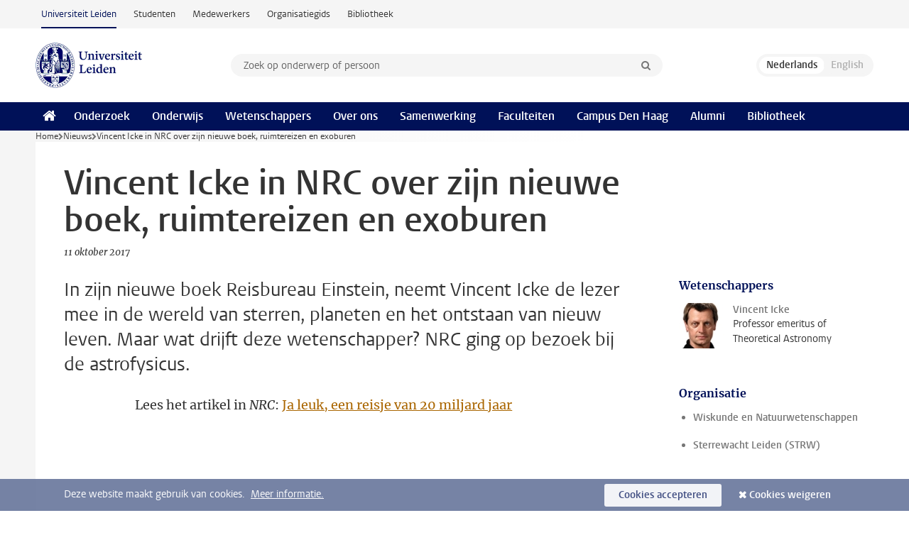

--- FILE ---
content_type: text/html;charset=UTF-8
request_url: https://www.universiteitleiden.nl/nieuws/2017/10/vincent-icke-in-nrc-over-ruimtereizen-en-exoburen
body_size: 5117
content:
<!DOCTYPE html>
<html lang="nl" data-version="1.217.00" >
<head>


















<!-- standard page html head -->

    <title>Vincent Icke in NRC over zijn nieuwe boek, ruimtereizen en exoburen - Universiteit Leiden</title>
        <meta name="google-site-verification" content="o8KYuFAiSZi6QWW1wxqKFvT1WQwN-BxruU42si9YjXw"/>
        <meta name="google-site-verification" content="hRUxrqIARMinLW2dRXrPpmtLtymnOTsg0Pl3WjHWQ4w"/>

        <link rel="canonical" href="https://www.universiteitleiden.nl/nieuws/2017/10/vincent-icke-in-nrc-over-ruimtereizen-en-exoburen"/>
<!-- icons -->
    <link rel="shortcut icon" href="/design-1.1/assets/icons/favicon.ico"/>
    <link rel="icon" type="image/png" sizes="32x32" href="/design-1.1/assets/icons/icon-32px.png"/>
    <link rel="icon" type="image/png" sizes="96x96" href="/design-1.1/assets/icons/icon-96px.png"/>
    <link rel="icon" type="image/png" sizes="195x195" href="/design-1.1/assets/icons/icon-195px.png"/>

    <link rel="apple-touch-icon" href="/design-1.1/assets/icons/icon-120px.png"/> <!-- iPhone retina -->
    <link rel="apple-touch-icon" sizes="180x180"
          href="/design-1.1/assets/icons/icon-180px.png"/> <!-- iPhone 6 plus -->
    <link rel="apple-touch-icon" sizes="152x152"
          href="/design-1.1/assets/icons/icon-152px.png"/> <!-- iPad retina -->
    <link rel="apple-touch-icon" sizes="167x167"
          href="/design-1.1/assets/icons/icon-167px.png"/> <!-- iPad pro -->

    <meta charset="utf-8"/>
    <meta name="viewport" content="width=device-width, initial-scale=1"/>
    <meta http-equiv="X-UA-Compatible" content="IE=edge"/>

            <meta name="description" content="In zijn nieuwe boek Reisbureau Einstein, neemt Vincent Icke de lezer mee in de wereld van sterren, planeten en het ontstaan van nieuw leven. Maar wat drijft deze wetenschapper? NRC ging  op bezoek bij de astrofysicus."/>
            <meta name="doctype" content="news"/>
<meta name="application-name" content="search"
data-content-type="news"
data-content-category="news"
data-protected="false"
data-language="nl"
data-last-modified-date="2017-10-11"
data-publication-date="2017-10-11"
data-organization="science,leiden-observatory"
data-faculties="science"
data-uuid="5f65e0db-81a5-44ae-9402-7e500d3a3f4e"
data-website="external-site"
/>    <!-- Bluesky -->
    <meta name="bluesky:card" content="summary_large_image">
    <meta name="bluesky:site" content="unileiden.bsky.social">
        <meta name="bluesky:title" content="Vincent Icke in NRC over zijn nieuwe boek, ruimtereizen en exoburen">
        <meta name="bluesky:description" content="In zijn nieuwe boek Reisbureau Einstein, neemt Vincent Icke de lezer mee in de wereld van sterren, planeten en het ontstaan van nieuw leven. Maar wat drijft deze wetenschapper? NRC ging  op bezoek bij de astrofysicus.">



        <meta name="bluesky:image" content="https://www.universiteitleiden.nl/design-1.1/assets/images/bluesky-card.png">
    <!-- Twitter/X -->
    <meta name="twitter:card" content="summary_large_image">
    <meta name="twitter:site" content="@UniLeiden">
        <meta name="twitter:title" content="Vincent Icke in NRC over zijn nieuwe boek, ruimtereizen en exoburen">
        <meta name="twitter:description" content="In zijn nieuwe boek Reisbureau Einstein, neemt Vincent Icke de lezer mee in de wereld van sterren, planeten en het ontstaan van nieuw leven. Maar wat drijft deze wetenschapper? NRC ging  op bezoek bij de astrofysicus.">



        <meta name="twitter:image" content="https://www.universiteitleiden.nl/desing-1.1/assets/images/twitter-card.png">
    <!-- Open Graph -->
        <meta property="og:title" content="Vincent Icke in NRC over zijn nieuwe boek, ruimtereizen en exoburen"/>
    <meta property="og:type" content="website"/>
        <meta property="og:description" content="In zijn nieuwe boek Reisbureau Einstein, neemt Vincent Icke de lezer mee in de wereld van sterren, planeten en het ontstaan van nieuw leven. Maar wat drijft deze wetenschapper? NRC ging  op bezoek bij de astrofysicus."/>
        <meta property="og:site_name" content="Universiteit Leiden"/>
        <meta property="og:locale" content="nl_NL"/>

        <meta property="og:image" content="https://www.universiteitleiden.nl/binaries/content/gallery/ul2/portraits/science/v/vincent-icke-200-x-250.jpg/vincent-icke-200-x-250.jpg/d600x315"/>

        <meta property="og:url" content="https://www.universiteitleiden.nl/nieuws/2017/10/vincent-icke-in-nrc-over-ruimtereizen-en-exoburen"/>

<!-- Favicon and CSS -->

<link rel='shortcut icon' href="/design-1.1/assets/icons/favicon.ico"/>

    <link rel="stylesheet" href="/design-1.1/css/ul2external/screen.css?v=1.217.00"/>






<script>
var cookiesAccepted = 'false';
var internalTraffic = 'false';
</script>

<script>
window.dataLayer = window.dataLayer || [];
dataLayer.push({
event: 'Custom dimensions',
customDimensionData: {
faculty: 'Science',
facultyInstitute: 'Leiden Observatory',
language: 'nl',
pageType: 'news',
publicationDate: '2017-10-11',
cookiesAccepted: window.cookiesAccepted,
},
user: {
internalTraffic: window.internalTraffic,
}
});
</script>
<!-- Google Tag Manager -->
<script>(function (w, d, s, l, i) {
w[l] = w[l] || [];
w[l].push({
'gtm.start':
new Date().getTime(), event: 'gtm.js'
});
var f = d.getElementsByTagName(s)[0],
j = d.createElement(s), dl = l != 'dataLayer' ? '&l=' + l : '';
j.async = true;
j.src =
'https://www.googletagmanager.com/gtm.js?id=' + i + dl;
f.parentNode.insertBefore(j, f);
})(window, document, 'script', 'dataLayer', 'GTM-P7SF446');
</script>
<!-- End Google Tag Manager -->



<!-- this line enables the loading of asynchronous components (together with the headContributions at the bottom) -->
<!-- Header Scripts -->
</head>
<body class=" left--detail">
<!-- To enable JS-based styles: -->
<script> document.body.className += ' js'; </script>
<div class="skiplinks">
<a href="#content" class="skiplink">Ga naar hoofdinhoud</a>
</div><div class="header-container"><div class="top-nav-section">
<nav class="top-nav wrapper js_mobile-fit-menu-items" data-show-text="toon alle" data-hide-text="verberg" data-items-text="menu onderdelen">
<ul id="sites-menu">
<li>
<a class="active track-event"
href="/"
data-event-category="external-site"
data-event-label="Topmenu external-site"
>Universiteit Leiden</a>
</li>
<li>
<a class=" track-event"
href="https://www.student.universiteitleiden.nl/"
data-event-category="student-site"
data-event-label="Topmenu external-site"
>Studenten</a>
</li>
<li>
<a class=" track-event"
href="https://www.medewerkers.universiteitleiden.nl/"
data-event-category="staffmember-site"
data-event-label="Topmenu external-site"
>Medewerkers</a>
</li>
<li>
<a class=" track-event"
href="https://www.organisatiegids.universiteitleiden.nl/"
data-event-category="org-site"
data-event-label="Topmenu external-site"
>Organisatiegids</a>
</li>
<li>
<a class=" track-event"
href="https://www.bibliotheek.universiteitleiden.nl/"
data-event-category="library-site"
data-event-label="Topmenu external-site"
>Bibliotheek</a>
</li>
</ul>
</nav>
</div>
<header id="header-main" class="wrapper clearfix">
<h1 class="logo">
<a href="/">
<img width="151" height="64" src="/design-1.1/assets/images/zegel.png" alt="Universiteit Leiden"/>
</a>
</h1><!-- Standard page searchbox -->
<form id="search" method="get" action="searchresults-main">
<input type="hidden" name="website" value="external-site"/>
<fieldset>
<legend>Zoek op onderwerp of persoon en selecteer categorie</legend>
<label for="search-field">Zoekterm</label>
<input id="search-field" type="search" name="q" data-suggest="https://www.universiteitleiden.nl/async/searchsuggestions"
data-wait="100" data-threshold="3"
value="" placeholder="Zoek op onderwerp of persoon"/>
<ul class="options">
<li>
<a href="/zoeken" data-hidden='' data-hint="Zoek op onderwerp of persoon">
Alle categorieën </a>
</li>
<li>
<a href="/zoeken" data-hidden='{"content-category":"staffmember"}' data-hint="Zoek op&nbsp;personen">
Personen
</a>
</li>
<li>
<a href="/zoeken" data-hidden='{"content-category":"education"}' data-hint="Zoek op&nbsp;onderwijs">
Onderwijs
</a>
</li>
<li>
<a href="/zoeken" data-hidden='{"content-category":"research"}' data-hint="Zoek op&nbsp;onderzoek">
Onderzoek
</a>
</li>
<li>
<a href="/zoeken" data-hidden='{"content-category":"news"}' data-hint="Zoek op&nbsp;nieuws">
Nieuws
</a>
</li>
<li>
<a href="/zoeken" data-hidden='{"content-category":"event"}' data-hint="Zoek op&nbsp;agenda">
Agenda
</a>
</li>
<li>
<a href="/zoeken" data-hidden='{"content-category":"dossier"}' data-hint="Zoek op&nbsp;dossiers">
Dossiers
</a>
</li>
<li>
<a href="/zoeken" data-hidden='{"content-category":"location"}' data-hint="Zoek op&nbsp;locaties">
Locaties
</a>
</li>
<li>
<a href="/zoeken" data-hidden='{"content-category":"course"}' data-hint="Zoek op&nbsp;cursussen">
Cursussen
</a>
</li>
<li>
<a href="/zoeken" data-hidden='{"content-category":"vacancy"}' data-hint="Zoek op&nbsp;vacatures">
Vacatures
</a>
</li>
<li>
<a href="/zoeken" data-hidden='{"content-category":"general"}' data-hint="Zoek op&nbsp;overig">
Overig
</a>
</li>
<li>
<a href="/zoeken" data-hidden='{"keywords":"true"}' data-hint="Zoek op&nbsp;trefwoorden">
Trefwoorden
</a>
</li>
</ul>
<button class="submit" type="submit">
<span>Zoeken</span>
</button>
</fieldset>
</form><div class="language-btn-group">
<span class="btn active">
<abbr title="Nederlands">nl</abbr>
</span>
<span class="btn dimmed">
<abbr title="English">en</abbr>
</span>
</div>
</header><nav id="main-menu" class="main-nav js_nav--disclosure" data-nav-label="Menu" data-hamburger-destination="header-main">
<ul class="wrapper">
<li><a class="home" href="/"><span>Home</span></a></li>
<li>
<a href="/onderzoek" >Onderzoek</a>
</li>
<li>
<a href="/onderwijs" >Onderwijs</a>
</li>
<li>
<a href="/wetenschappers" >Wetenschappers</a>
</li>
<li>
<a href="/over-ons" >Over ons</a>
</li>
<li>
<a href="/samenwerking" >Samenwerking</a>
</li>
<li>
<a href="/over-ons/bestuur/faculteiten" >Faculteiten</a>
</li>
<li>
<a href="/den-haag" >Campus Den Haag</a>
</li>
<li>
<a href="/alumni" >Alumni</a>
</li>
<li>
<a href="https://www.bibliotheek.universiteitleiden.nl" >Bibliotheek</a>
</li>
</ul>
</nav>
</div>
<div class="main-container">
<div class="main wrapper clearfix">

<!-- main Student and Staff pages -->

<nav class="breadcrumb" aria-label="Breadcrumb" id="js_breadcrumbs" data-show-text="toon alle" data-hide-text="verberg" data-items-text="broodkruimels">
<ol id="breadcrumb-list">
<li>
<a href="/">Home</a>
</li>
<li>
<a href="/nieuws">
Nieuws
</a>
</li>
<li>Vincent Icke in NRC over zijn nieuwe boek, ruimtereizen en exoburen</li>
</ol>
</nav>

















<article id="content" class="left--detail__layout">

    <header class="article-header">
        <h1>Vincent Icke in NRC over zijn nieuwe boek, ruimtereizen en exoburen</h1>
        <p class="by-line">

                <time datetime="2017-10-11"> 11 oktober 2017</time>
        </p>
    </header>

    <div class="article-main-content">
        <div>
            <p class="intro">In zijn nieuwe boek Reisbureau Einstein, neemt Vincent Icke de lezer mee in de wereld van sterren, planeten en het ontstaan van nieuw leven. Maar wat drijft deze wetenschapper? NRC ging  op bezoek bij de astrofysicus.</p>

            <div class="indent">
<p>Lees het artikel&nbsp;in <em>NRC</em>:&nbsp;<a href="https://www.nrc.nl/nieuws/2017/10/08/ja-leuk-een-reisje-van-20-miljard-jaar-13394784-a1576468">Ja leuk, een reisje van 20 miljard jaar</a></p>

<p>&nbsp;</p>

<p>&nbsp;</p>

                <section class="share">

<!-- Social Media icons 1.1 -->

<a class="facebook" href="http://www.facebook.com/sharer/sharer.php?u=https%3A%2F%2Fwww.universiteitleiden.nl%2Fnieuws%2F2017%2F10%2Fvincent-icke-in-nrc-over-ruimtereizen-en-exoburen"><span class="visually-hidden">Delen op Facebook</span></a>
<a class="bluesky" href="https://bsky.app/intent/compose?text=Vincent+Icke+in+NRC+over+zijn+nieuwe+boek%2C+ruimtereizen+en+exoburen+https%3A%2F%2Fwww.universiteitleiden.nl%2Fnieuws%2F2017%2F10%2Fvincent-icke-in-nrc-over-ruimtereizen-en-exoburen"><span class="visually-hidden">Delen via Bluesky</span></a>
<a class="linkedin" href="http://www.linkedin.com/shareArticle?mini=true&title=Vincent+Icke+in+NRC+over+zijn+nieuwe+boek%2C+ruimtereizen+en+exoburen&url=https%3A%2F%2Fwww.universiteitleiden.nl%2Fnieuws%2F2017%2F10%2Fvincent-icke-in-nrc-over-ruimtereizen-en-exoburen"><span class="visually-hidden">Delen op LinkedIn</span></a>
<a class="whatsapp" href="whatsapp://send?text=Vincent+Icke+in+NRC+over+zijn+nieuwe+boek%2C+ruimtereizen+en+exoburen+https%3A%2F%2Fwww.universiteitleiden.nl%2Fnieuws%2F2017%2F10%2Fvincent-icke-in-nrc-over-ruimtereizen-en-exoburen"><span class="visually-hidden">Delen via WhatsApp</span></a>
<a class="mastodon" href="https://mastodon.social/share?text=Vincent+Icke+in+NRC+over+zijn+nieuwe+boek%2C+ruimtereizen+en+exoburen&url=https%3A%2F%2Fwww.universiteitleiden.nl%2Fnieuws%2F2017%2F10%2Fvincent-icke-in-nrc-over-ruimtereizen-en-exoburen"><span class="visually-hidden">Delen via Mastodon</span></a>
                </section>
            </div>

        </div>
    </div>













<aside>








<div class="box paginated" data-per-page="10" data-prev="" data-next="">
    <div class="box-header">
            <h2>Wetenschappers</h2>
    </div>
    <div class="box-content">
        <ul class="scientists">
                    <li>





<a href="/en/staffmembers/vincent-icke">




                    <img src="/binaries/content/gallery/ul2/portraits/science/v/vincent-icke-200-x-250.jpg/vincent-icke-200-x-250.jpg/d64x64"  alt="" width="64" height="64" />
    <div>
        <strong>Vincent Icke</strong>
            <span class="meta">Professor emeritus of Theoretical Astronomy</span>
    </div>
</a>
                    </li>
        </ul>
    </div>
</div>

        <div class="box paginated" data-per-page="10" data-prev="" data-next="">
            <div class="box-header">
                <h2>Organisatie</h2>
            </div>
            <div class="box-content">
                <ul class="bulleted">
                        <li>
                                <a href="/wiskunde-en-natuurwetenschappen">Wiskunde en Natuurwetenschappen</a>
                        </li>
                        <li>
                                <a href="/wiskunde-en-natuurwetenschappen/sterrenkunde">Sterrewacht Leiden (STRW)</a>
                        </li>
                </ul>
            </div>
        </div>

</aside>
</article>

</div>
</div><div class="footer-container">
<footer class="wrapper clearfix">
<section>
<h2>Studiekeuze</h2>
<ul>
<li>
<a href="/onderwijs/bachelors">Bacheloropleidingen</a>
</li>
<li>
<a href="/onderwijs/masters">Masteropleidingen</a>
</li>
<li>
<a href="/wetenschappers/promoveren">PhD-programma's</a>
</li>
<li>
<a href="/onderwijs/onderwijs-voor-professionals">Onderwijs voor professionals</a>
</li>
<li>
<a href="/en/education/other-modes-of-study/summer-schools">Summer Schools</a>
</li>
<li>
<a href="/onderwijs/bachelors/voorlichtingsactiviteiten/open-dagen">Open dagen</a>
</li>
<li>
<a href="/onderwijs/masters/voorlichtingsactiviteiten/master-open-dagen">Master Open Dag</a>
</li>
</ul>
</section>
<section>
<h2>Organisatie</h2>
<ul>
<li>
<a href="/en/archaeology">Archeologie</a>
</li>
<li>
<a href="/geesteswetenschappen">Geesteswetenschappen</a>
</li>
<li>
<a href="/geneeskunde-lumc">Geneeskunde/LUMC</a>
</li>
<li>
<a href="/governance-and-global-affairs">Governance and Global Affairs</a>
</li>
<li>
<a href="/rechtsgeleerdheid">Rechtsgeleerdheid</a>
</li>
<li>
<a href="/sociale-wetenschappen">Sociale Wetenschappen</a>
</li>
<li>
<a href="/wiskunde-en-natuurwetenschappen">Wiskunde en Natuurwetenschappen</a>
</li>
<li>
<a href="/afrika-studiecentrum-leiden">Afrika-Studiecentrum Leiden</a>
</li>
<li>
<a href="/honours-academy">Honours Academy</a>
</li>
<li>
<a href="/iclon">ICLON</a>
</li>
<li>
<a href="https://www.organisatiegids.universiteitleiden.nl/faculteiten-en-instituten/international-institute-for-asian-studies">International Institute for Asian Studies</a>
</li>
</ul>
</section>
<section>
<h2>Over ons</h2>
<ul>
<li>
<a href="/werken-bij">Werken bij de Universiteit Leiden</a>
</li>
<li>
<a href="https://www.luf.nl/">Steun de Universiteit Leiden</a>
</li>
<li>
<a href="/alumni">Alumni</a>
</li>
<li>
<a href="/over-ons/impact">Impact</a>
</li>
<li>
<a href="https://www.leiden-delft-erasmus.nl/">Leiden-Delft-Erasmus Universities</a>
</li>
<li>
<a href="https://www.universiteitleiden.nl/locaties">Locaties</a>
</li>
<li>
<a href="https://www.organisatiegids.universiteitleiden.nl/reglementen/algemeen/universitaire-website-disclaimer">Disclaimer</a>
</li>
<li>
<a href="https://www.organisatiegids.universiteitleiden.nl/cookies">Cookies</a>
</li>
<li>
<a href="https://www.organisatiegids.universiteitleiden.nl/reglementen/algemeen/privacyverklaringen">Privacy</a>
</li>
<li>
<a href="/over-ons/contact">Contact</a>
</li>
</ul>
</section>
<section>
<h2>Volg ons</h2>
<ul>
<li>
<a href="https://web.universiteitleiden.nl/nieuwsbrief">Lees onze wekelijkse nieuwsbrief</a>
</li>
</ul>
<div class="share">
<a href="https://bsky.app/profile/unileiden.bsky.social" class="bluesky"><span class="visually-hidden">Volg ons op bluesky</span></a>
<a href="https://nl-nl.facebook.com/UniversiteitLeiden" class="facebook"><span class="visually-hidden">Volg ons op facebook</span></a>
<a href="https://www.youtube.com/user/UniversiteitLeiden" class="youtube"><span class="visually-hidden">Volg ons op youtube</span></a>
<a href="https://www.linkedin.com/company/leiden-university" class="linkedin"><span class="visually-hidden">Volg ons op linkedin</span></a>
<a href="https://instagram.com/universiteitleiden" class="instagram"><span class="visually-hidden">Volg ons op instagram</span></a>
<a href="https://mastodon.nl/@universiteitleiden" class="mastodon"><span class="visually-hidden">Volg ons op mastodon</span></a>
</div>
</section>
</footer>
</div><div class="cookies">
<div class="wrapper">
Deze website maakt gebruik van cookies.&nbsp;
<a href="https://www.organisatiegids.universiteitleiden.nl/cookies">
Meer informatie. </a>
<form action="/nieuws/2017/10/vincent-icke-in-nrc-over-ruimtereizen-en-exoburen?_hn:type=action&amp;_hn:ref=r84_r9" method="post">
<button type="submit" class="accept" name="cookie" value="accept">Cookies accepteren</button>
<button type="submit" class="reject" name="cookie" value="reject">Cookies weigeren</button>
</form>
</div>
</div><!-- bottom scripts -->
<script async defer src="/design-1.1/scripts/ul2.js?v=1.217.00" data-main="/design-1.1/scripts/ul2common/main.js"></script>
<!-- this line enables the loading of asynchronous components (together with the headContributions at the top) -->
</body>
</html>